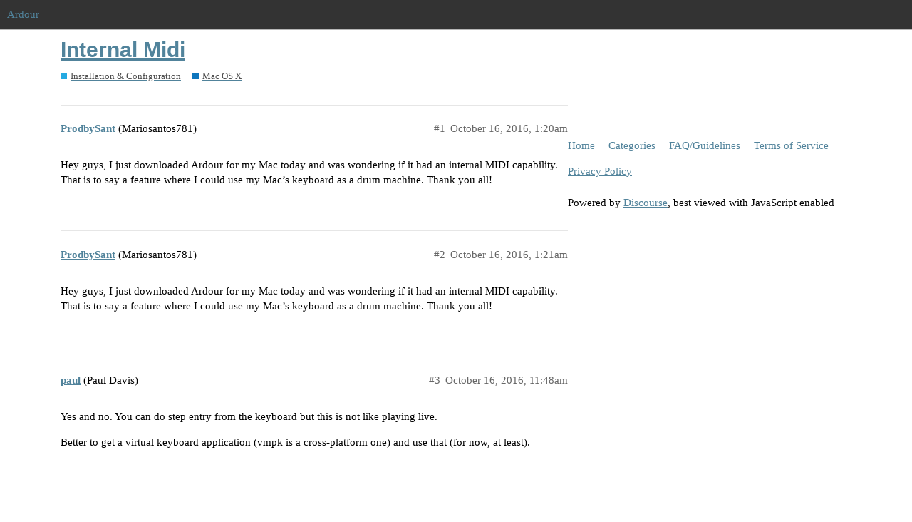

--- FILE ---
content_type: text/html; charset=utf-8
request_url: https://discourse.ardour.org/t/internal-midi/89942
body_size: 2926
content:
<!DOCTYPE html>
<html lang="en">
  <head>
    <meta charset="utf-8">
    <title>Internal Midi - Mac OS X - Ardour</title>
    <meta name="description" content="Hey guys, I just downloaded Ardour for my Mac today and was wondering if it had an internal MIDI capability. That is to say a feature where I could use my Mac’s keyboard as a drum machine. Thank you all!">
    <meta name="generator" content="Discourse 2.9.0.beta13 - https://github.com/discourse/discourse version 7a8e018965d6bd0c3071ecfb0f5a4abbae3c646b">
<link rel="icon" type="image/png" href="https://discourse.ardour.org/uploads/default/optimized/1X/65c77f7334d27fe15ae070d3bd45ce279faeacb2_2_32x32.png">
<link rel="apple-touch-icon" type="image/png" href="https://discourse.ardour.org/uploads/default/optimized/1X/66564f503113d9c5650500bf829fafacbfcda0fe_2_180x180.png">
<meta name="theme-color" media="all" content="#333333">

<meta name="viewport" content="width=device-width, initial-scale=1.0, minimum-scale=1.0, user-scalable=yes, viewport-fit=cover">
<link rel="canonical" href="https://discourse.ardour.org/t/internal-midi/89942" />

<link rel="search" type="application/opensearchdescription+xml" href="https://discourse.ardour.org/opensearch.xml" title="Ardour Search">

    <link href="/stylesheets/color_definitions_neutral_2_3_e931f61ad4cbc9b6ce7e0337bdebb8115c860e29.css?__ws=discourse.ardour.org" media="all" rel="stylesheet" class="light-scheme"/>

  <link href="/stylesheets/desktop_0b8c335859821059d30a0b4e254f60a221fc22a4.css?__ws=discourse.ardour.org" media="all" rel="stylesheet" data-target="desktop"  />



  <link href="/stylesheets/discourse-details_0b8c335859821059d30a0b4e254f60a221fc22a4.css?__ws=discourse.ardour.org" media="all" rel="stylesheet" data-target="discourse-details"  />
  <link href="/stylesheets/discourse-layouts_0b8c335859821059d30a0b4e254f60a221fc22a4.css?__ws=discourse.ardour.org" media="all" rel="stylesheet" data-target="discourse-layouts"  />
  <link href="/stylesheets/discourse-local-dates_0b8c335859821059d30a0b4e254f60a221fc22a4.css?__ws=discourse.ardour.org" media="all" rel="stylesheet" data-target="discourse-local-dates"  />
  <link href="/stylesheets/discourse-presence_0b8c335859821059d30a0b4e254f60a221fc22a4.css?__ws=discourse.ardour.org" media="all" rel="stylesheet" data-target="discourse-presence"  />
  <link href="/stylesheets/lazy-yt_0b8c335859821059d30a0b4e254f60a221fc22a4.css?__ws=discourse.ardour.org" media="all" rel="stylesheet" data-target="lazy-yt"  />
  <link href="/stylesheets/poll_0b8c335859821059d30a0b4e254f60a221fc22a4.css?__ws=discourse.ardour.org" media="all" rel="stylesheet" data-target="poll"  />
  <link href="/stylesheets/poll_desktop_0b8c335859821059d30a0b4e254f60a221fc22a4.css?__ws=discourse.ardour.org" media="all" rel="stylesheet" data-target="poll_desktop"  />

  <link href="/stylesheets/desktop_theme_7_f7fb30c0486588fb94be17a643a31ec864273c47.css?__ws=discourse.ardour.org" media="all" rel="stylesheet" data-target="desktop_theme" data-theme-id="7" data-theme-name="ardour header links"/>
<link href="/stylesheets/desktop_theme_3_267791614a23b7322c890facea2ca980f0c763c9.css?__ws=discourse.ardour.org" media="all" rel="stylesheet" data-target="desktop_theme" data-theme-id="3" data-theme-name="neutral"/>

    
<script defer="" src="/theme-javascripts/28d59552d593e6a375dc5b02d701b83c15aaa923.js?__ws=discourse.ardour.org" data-theme-id="7"></script>
    
        <link rel="alternate nofollow" type="application/rss+xml" title="RSS feed of &#39;Internal Midi&#39;" href="https://discourse.ardour.org/t/internal-midi/89942.rss" />
    <meta property="og:site_name" content="Ardour" />
<meta property="og:type" content="website" />
<meta name="twitter:card" content="summary" />
<meta name="twitter:image" content="https://discourse.ardour.org/uploads/default/original/1X/04cf878362daa89d075cafc45057853f731ff755.png" />
<meta property="og:image" content="https://discourse.ardour.org/uploads/default/original/1X/04cf878362daa89d075cafc45057853f731ff755.png" />
<meta property="og:url" content="https://discourse.ardour.org/t/internal-midi/89942" />
<meta name="twitter:url" content="https://discourse.ardour.org/t/internal-midi/89942" />
<meta property="og:title" content="Internal Midi" />
<meta name="twitter:title" content="Internal Midi" />
<meta property="og:description" content="Hey guys, I just downloaded Ardour for my Mac today and was wondering if it had an internal MIDI capability. That is to say a feature where I could use my Mac’s keyboard as a drum machine. Thank you all!" />
<meta name="twitter:description" content="Hey guys, I just downloaded Ardour for my Mac today and was wondering if it had an internal MIDI capability. That is to say a feature where I could use my Mac’s keyboard as a drum machine. Thank you all!" />
<meta property="article:published_time" content="2016-10-16T01:20:30+00:00" />
<meta property="og:ignore_canonical" content="true" />


    
  </head>
  <body class="crawler">
    
    <header>
  <a href="/">
    Ardour
  </a>
</header>

    <div id="main-outlet" class="wrap" role="main">
        <div id="topic-title">
    <h1>
      <a href="/t/internal-midi/89942">Internal Midi</a>
    </h1>

      <div class="topic-category" itemscope itemtype="http://schema.org/BreadcrumbList">
          <span itemprop="itemListElement" itemscope itemtype="http://schema.org/ListItem">
            <a href="https://discourse.ardour.org/c/installation-configuration/10" class="badge-wrapper bullet" itemprop="item">
              <span class='badge-category-bg' style='background-color: #25AAE2'></span>
              <span class='badge-category clear-badge'>
                <span class='category-name' itemprop='name'>Installation &amp; Configuration</span>
              </span>
            </a>
            <meta itemprop="position" content="1" />
          </span>
          <span itemprop="itemListElement" itemscope itemtype="http://schema.org/ListItem">
            <a href="https://discourse.ardour.org/c/installation-configuration/mac-os-x/12" class="badge-wrapper bullet" itemprop="item">
              <span class='badge-category-bg' style='background-color: #0E76BD'></span>
              <span class='badge-category clear-badge'>
                <span class='category-name' itemprop='name'>Mac OS X</span>
              </span>
            </a>
            <meta itemprop="position" content="2" />
          </span>
      </div>

  </div>

  


      <div id='post_1' itemscope itemtype='http://schema.org/DiscussionForumPosting' class='topic-body crawler-post'>
        <div class='crawler-post-meta'>
          <div itemprop='publisher' itemscope itemtype="http://schema.org/Organization">
            <meta itemprop='name' content='Ardour'>
              <div itemprop='logo' itemscope itemtype="http://schema.org/ImageObject">
                <meta itemprop='url' content='https://discourse.ardour.org/uploads/default/original/1X/b524b16b2e8c2f846f58e4fcb5378192b15613ef.png'>
              </div>
          </div>
          <span class="creator" itemprop="author" itemscope itemtype="http://schema.org/Person">
            <a itemprop="url" href='https://discourse.ardour.org/u/ProdbySant'><span itemprop='name'>ProdbySant</span></a>
            (Mariosantos781)
          </span>

          <link itemprop="mainEntityOfPage" href="https://discourse.ardour.org/t/internal-midi/89942">


          <span class="crawler-post-infos">
              <time itemprop='datePublished' datetime='2016-10-16T01:20:30Z' class='post-time'>
                October 16, 2016,  1:20am
              </time>
              <meta itemprop='dateModified' content='2016-10-16T01:20:30Z'>
          <span itemprop='position'>#1</span>
          </span>
        </div>
        <div class='post' itemprop='articleBody'>
          <p>Hey guys, I just downloaded Ardour for my Mac today and was wondering if it had an internal MIDI capability. That is to say a feature where I could use my Mac’s keyboard as a drum machine. Thank you all!</p>
        </div>

        <meta itemprop='headline' content='Internal Midi'>
          <meta itemprop='keywords' content=''>

        <div itemprop="interactionStatistic" itemscope itemtype="http://schema.org/InteractionCounter">
           <meta itemprop="interactionType" content="http://schema.org/LikeAction"/>
           <meta itemprop="userInteractionCount" content="0" />
           <span class='post-likes'></span>
         </div>

         <div itemprop="interactionStatistic" itemscope itemtype="http://schema.org/InteractionCounter">
            <meta itemprop="interactionType" content="http://schema.org/CommentAction"/>
            <meta itemprop="userInteractionCount" content="0" />
          </div>

      </div>
      <div id='post_2' itemscope itemtype='http://schema.org/DiscussionForumPosting' class='topic-body crawler-post'>
        <div class='crawler-post-meta'>
          <div itemprop='publisher' itemscope itemtype="http://schema.org/Organization">
            <meta itemprop='name' content='Ardour'>
              <div itemprop='logo' itemscope itemtype="http://schema.org/ImageObject">
                <meta itemprop='url' content='https://discourse.ardour.org/uploads/default/original/1X/b524b16b2e8c2f846f58e4fcb5378192b15613ef.png'>
              </div>
          </div>
          <span class="creator" itemprop="author" itemscope itemtype="http://schema.org/Person">
            <a itemprop="url" href='https://discourse.ardour.org/u/ProdbySant'><span itemprop='name'>ProdbySant</span></a>
            (Mariosantos781)
          </span>

          <link itemprop="mainEntityOfPage" href="https://discourse.ardour.org/t/internal-midi/89942">


          <span class="crawler-post-infos">
              <time itemprop='datePublished' datetime='2016-10-16T01:21:07Z' class='post-time'>
                October 16, 2016,  1:21am
              </time>
              <meta itemprop='dateModified' content='2016-10-16T01:21:07Z'>
          <span itemprop='position'>#2</span>
          </span>
        </div>
        <div class='post' itemprop='articleBody'>
          <p>Hey guys, I just downloaded Ardour for my Mac today and was wondering if it had an internal MIDI capability. That is to say a feature where I could use my Mac’s keyboard as a drum machine. Thank you all!</p>
        </div>

        <meta itemprop='headline' content='Internal Midi'>

        <div itemprop="interactionStatistic" itemscope itemtype="http://schema.org/InteractionCounter">
           <meta itemprop="interactionType" content="http://schema.org/LikeAction"/>
           <meta itemprop="userInteractionCount" content="0" />
           <span class='post-likes'></span>
         </div>

         <div itemprop="interactionStatistic" itemscope itemtype="http://schema.org/InteractionCounter">
            <meta itemprop="interactionType" content="http://schema.org/CommentAction"/>
            <meta itemprop="userInteractionCount" content="0" />
          </div>

      </div>
      <div id='post_3' itemscope itemtype='http://schema.org/DiscussionForumPosting' class='topic-body crawler-post'>
        <div class='crawler-post-meta'>
          <div itemprop='publisher' itemscope itemtype="http://schema.org/Organization">
            <meta itemprop='name' content='Ardour'>
              <div itemprop='logo' itemscope itemtype="http://schema.org/ImageObject">
                <meta itemprop='url' content='https://discourse.ardour.org/uploads/default/original/1X/b524b16b2e8c2f846f58e4fcb5378192b15613ef.png'>
              </div>
          </div>
          <span class="creator" itemprop="author" itemscope itemtype="http://schema.org/Person">
            <a itemprop="url" href='https://discourse.ardour.org/u/paul'><span itemprop='name'>paul</span></a>
            (Paul Davis)
          </span>

          <link itemprop="mainEntityOfPage" href="https://discourse.ardour.org/t/internal-midi/89942">


          <span class="crawler-post-infos">
              <time itemprop='datePublished' datetime='2016-10-16T11:48:29Z' class='post-time'>
                October 16, 2016, 11:48am
              </time>
              <meta itemprop='dateModified' content='2016-10-16T11:48:29Z'>
          <span itemprop='position'>#3</span>
          </span>
        </div>
        <div class='post' itemprop='articleBody'>
          <p>Yes and no. You can do step entry from the keyboard but this is not like playing live.</p>
<p>Better to get a virtual keyboard application (vmpk is a cross-platform one) and use that (for now, at least).</p>
        </div>

        <meta itemprop='headline' content='Internal Midi'>

        <div itemprop="interactionStatistic" itemscope itemtype="http://schema.org/InteractionCounter">
           <meta itemprop="interactionType" content="http://schema.org/LikeAction"/>
           <meta itemprop="userInteractionCount" content="0" />
           <span class='post-likes'></span>
         </div>

         <div itemprop="interactionStatistic" itemscope itemtype="http://schema.org/InteractionCounter">
            <meta itemprop="interactionType" content="http://schema.org/CommentAction"/>
            <meta itemprop="userInteractionCount" content="0" />
          </div>

      </div>
      <div id='post_4' itemscope itemtype='http://schema.org/DiscussionForumPosting' class='topic-body crawler-post'>
        <div class='crawler-post-meta'>
          <div itemprop='publisher' itemscope itemtype="http://schema.org/Organization">
            <meta itemprop='name' content='Ardour'>
              <div itemprop='logo' itemscope itemtype="http://schema.org/ImageObject">
                <meta itemprop='url' content='https://discourse.ardour.org/uploads/default/original/1X/b524b16b2e8c2f846f58e4fcb5378192b15613ef.png'>
              </div>
          </div>
          <span class="creator" itemprop="author" itemscope itemtype="http://schema.org/Person">
            <a itemprop="url" href='https://discourse.ardour.org/u/ProdbySant'><span itemprop='name'>ProdbySant</span></a>
            (Mariosantos781)
          </span>

          <link itemprop="mainEntityOfPage" href="https://discourse.ardour.org/t/internal-midi/89942">


          <span class="crawler-post-infos">
              <time itemprop='datePublished' datetime='2016-10-17T03:34:47Z' class='post-time'>
                October 17, 2016,  3:34am
              </time>
              <meta itemprop='dateModified' content='2016-10-17T03:34:47Z'>
          <span itemprop='position'>#4</span>
          </span>
        </div>
        <div class='post' itemprop='articleBody'>
          <p>Thank you for your response.<br>
how would I run the plugin?</p>
        </div>

        <meta itemprop='headline' content='Internal Midi'>

        <div itemprop="interactionStatistic" itemscope itemtype="http://schema.org/InteractionCounter">
           <meta itemprop="interactionType" content="http://schema.org/LikeAction"/>
           <meta itemprop="userInteractionCount" content="0" />
           <span class='post-likes'></span>
         </div>

         <div itemprop="interactionStatistic" itemscope itemtype="http://schema.org/InteractionCounter">
            <meta itemprop="interactionType" content="http://schema.org/CommentAction"/>
            <meta itemprop="userInteractionCount" content="0" />
          </div>

      </div>
      <div id='post_5' itemscope itemtype='http://schema.org/DiscussionForumPosting' class='topic-body crawler-post'>
        <div class='crawler-post-meta'>
          <div itemprop='publisher' itemscope itemtype="http://schema.org/Organization">
            <meta itemprop='name' content='Ardour'>
              <div itemprop='logo' itemscope itemtype="http://schema.org/ImageObject">
                <meta itemprop='url' content='https://discourse.ardour.org/uploads/default/original/1X/b524b16b2e8c2f846f58e4fcb5378192b15613ef.png'>
              </div>
          </div>
          <span class="creator" itemprop="author" itemscope itemtype="http://schema.org/Person">
            <a itemprop="url" href='https://discourse.ardour.org/u/paul'><span itemprop='name'>paul</span></a>
            (Paul Davis)
          </span>

          <link itemprop="mainEntityOfPage" href="https://discourse.ardour.org/t/internal-midi/89942">


          <span class="crawler-post-infos">
              <time itemprop='datePublished' datetime='2016-10-17T03:44:18Z' class='post-time'>
                October 17, 2016,  3:44am
              </time>
              <meta itemprop='dateModified' content='2016-10-17T03:44:18Z'>
          <span itemprop='position'>#5</span>
          </span>
        </div>
        <div class='post' itemprop='articleBody'>
          <p>It isn’t a plugin. It is a separate application that will show up as if it was a physical MIDI device.</p>
        </div>

        <meta itemprop='headline' content='Internal Midi'>

        <div itemprop="interactionStatistic" itemscope itemtype="http://schema.org/InteractionCounter">
           <meta itemprop="interactionType" content="http://schema.org/LikeAction"/>
           <meta itemprop="userInteractionCount" content="0" />
           <span class='post-likes'></span>
         </div>

         <div itemprop="interactionStatistic" itemscope itemtype="http://schema.org/InteractionCounter">
            <meta itemprop="interactionType" content="http://schema.org/CommentAction"/>
            <meta itemprop="userInteractionCount" content="0" />
          </div>

      </div>






    </div>
    <footer class="container wrap">
  <nav class='crawler-nav'>
    <ul>
      <li itemscope itemtype='http://schema.org/SiteNavigationElement'>
        <span itemprop='name'>
          <a href='/' itemprop="url">Home </a>
        </span>
      </li>
      <li itemscope itemtype='http://schema.org/SiteNavigationElement'>
        <span itemprop='name'>
          <a href='/categories' itemprop="url">Categories </a>
        </span>
      </li>
      <li itemscope itemtype='http://schema.org/SiteNavigationElement'>
        <span itemprop='name'>
          <a href='/guidelines' itemprop="url">FAQ/Guidelines </a>
        </span>
      </li>
      <li itemscope itemtype='http://schema.org/SiteNavigationElement'>
        <span itemprop='name'>
          <a href='/tos' itemprop="url">Terms of Service </a>
        </span>
      </li>
      <li itemscope itemtype='http://schema.org/SiteNavigationElement'>
        <span itemprop='name'>
          <a href='/privacy' itemprop="url">Privacy Policy </a>
        </span>
      </li>
    </ul>
  </nav>
  <p class='powered-by-link'>Powered by <a href="https://www.discourse.org">Discourse</a>, best viewed with JavaScript enabled</p>
</footer>

    
    
  </body>
  
</html>
